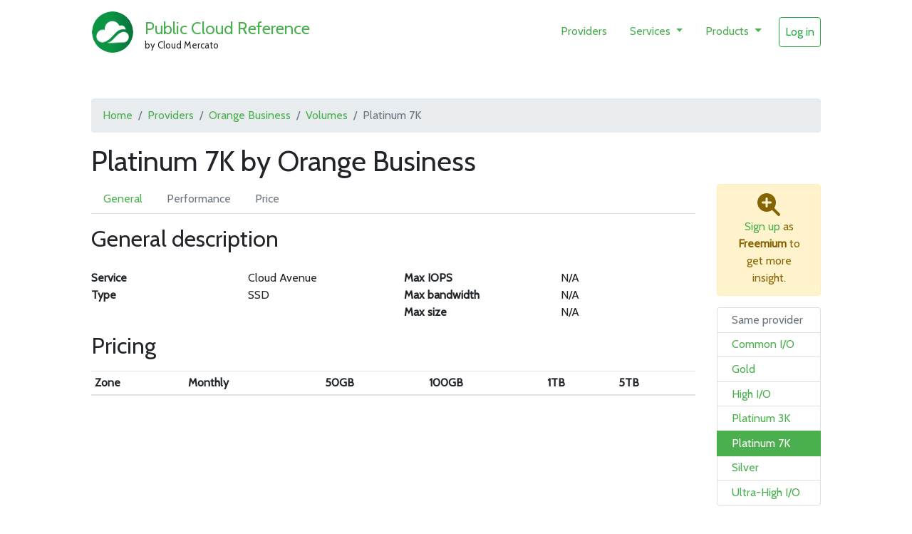

--- FILE ---
content_type: text/html; charset=utf-8
request_url: https://pcr.cloud-mercato.com/providers/orange/volumes/platinum7K
body_size: 3736
content:


<!doctype html>
<html lang="en" class="h-100">
  <head>
    <meta charset="utf-8">
    <meta name="viewport" content="width=device-width, initial-scale=1, shrink-to-fit=no">
    <meta name="author" content="Cloud Mercato">
    <meta name="generator" content="Cloud Transparency Platform">
    <meta name="keywords" content="">
    <meta name="robots" content="index, follow">
    <title>Platinum 7K by Orange Business - Public Cloud Reference</title>

    <meta property="og:title" content="Platinum 7K by Orange Business - Cloud Mercato">
    
    <meta property="og:description" content="Description of Platinum 7K by Cloud Mercato">
    
    <meta property="og:url" content="http://pcr.cloud-mercato.com/providers/orange/volumes/platinum7K">
    <link rel="canonical" href="https://pcr.cloud-mercato.com/providers/orange/volumes/platinum7K">
    <meta property="og:type" content="website"/>
    <meta property="og:site_name" content="Public Cloud Reference">
    

    <meta name="twitter:card" content="summary">
    <meta property="twitter:title" content="Platinum 7K by Orange Business - Cloud Mercato">
    <meta name="twitter:site" content="@cloudmercato">
    
    <meta property="twitter:description" content="Description of Platinum 7K by Cloud Mercato">
    
    <meta name="twitter:creator" content="@cloudmercato">
    

    
    <meta name="description" content="Public Cloud Reference" />
    <meta name="keywords" content="cloud, performance, price, green" />
    


    <link rel="pingback" href="/xmlrpc/" />
    <link rel="home" href="/" />


    
    <link href="/static/css/bootstrap.min.css" rel="stylesheet">
    <link href="/static/css/fontawesome.css" rel="stylesheet">
    <link href="/static/css/select2.min.css" rel="stylesheet">
    <link href="/static/css/bootstrap-datepicker3.min.css" rel="stylesheet">
    <link href="/static/css/cm.css" rel="stylesheet">
    <link href="/static/css/cm_v2.css" rel="stylesheet">
    
    
    <script src="/static/js/fontawesome.js"></script>
    

    
    
<link rel="stylesheet" type="text/css" rel="stylesheet" href="/static/css/pcr.css"/>


    
<link rel="apple-touch-icon-precomposed" href="/static/favicon-152.png">

<meta name="msapplication-TileColor" content="#FFFFFF">
<meta name="msapplication-TileImage" content="/static/favicon-144.png">

<meta name="application-name" content="Name">
<meta name="msapplication-tooltip" content="Tooltip">
<meta name="msapplication-config" content="/static/ieconfig.xml">

<link rel="icon" href="/static/favicon-32.png" sizes="32x32">
<link rel="icon" href="/static/favicon-57.png" sizes="57x57">
<link rel="icon" href="/static/favicon-76.png" sizes="76x76">
<link rel="icon" href="/static/favicon-96.png" sizes="96x96">
<link rel="icon" href="/static/favicon-120.png" sizes="120x120">
<link rel="icon" href="/static/favicon-128.png" sizes="128x128">
<link rel="icon" href="/static/favicon-144.png" sizes="144x144">
<link rel="icon" href="/static/favicon-152.png" sizes="152x152">
<link rel="icon" href="/static/favicon-180.png" sizes="180x180">
<link rel="icon" href="/static/favicon-195.png" sizes="195x195">
<link rel="icon" href="/static/favicon-228.png" sizes="228x228">
<link rel="icon" href="/static/smalltile.png" sizes="128x128">
<link rel="icon" href="/static/mediumtile.png" sizes="270x270">
<link rel="icon" href="/static/widetile.png" sizes="558x270">
<link rel="icon" href="/static/largetile.png" sizes="558x558">
<link rel="shortcut icon" sizes="196x196" href="/static/favicon-196.png">
<!--[if IE]><link rel="shortcut icon" type="image/x-icon" href="/static/favicon.ico"/><![endif]-->

  </head>

  <body class="h-100 gradient default right-sidebar ">
    <header>
      <nav class="navbar navbar-expand-md bg-light d-flex">
        <div class="container-fluid">
          <a id="brand" class="text-muted" href="/">
            <img src="/static/img/logo.png">
          </a>
          <div class="flex-grow-1">
	    
<a class="navbar-brand" href="/">Public Cloud Reference</a>
<span class="brand-by">by Cloud Mercato</span>

          </div>
	  
    <div class="" id="navbarCollapse">
      <ul class="navbar-nav">
        <li class="nav-item pl-3"><a class="nav-link" href="/providers">Providers</a></li>

        <li class="nav-item dropdown pl-3">
          <a class="nav-link dropdown-toggle" href="#" id="navbarDropdownMenuLink" role="button" data-toggle="dropdown" aria-haspopup="true" aria-expanded="false">
            Services
          </a>
          <div class="dropdown-menu" aria-labelledby="navbarDropdownMenuLink">
            <a class="dropdown-item" href="/providers/compute-service/">Compute</a>
            <a class="dropdown-item" href="/providers/object-storage/">Object Storage</a>
          </div>
        </li>

        <li class="nav-item dropdown pl-3">
          <a class="nav-link dropdown-toggle" href="#" id="navbarDropdownMenuLink" role="button" data-toggle="dropdown" aria-haspopup="true" aria-expanded="false">
            Products
          </a>
          <div class="dropdown-menu" aria-labelledby="navbarDropdownMenuLink">
            <div class="dropdown-item text-muted text-upper">Compute</div>
            <a class="dropdown-item" href="/providers/virtual-machines">Virtual Machines</a>
            <a class="dropdown-item" href="/providers/bare-metals">Bare Metals</a>
            <div class="dropdown-divider"></div>
            <div class="dropdown-item text-muted text-upper">Storage</div>
            <a class="dropdown-item" href="/providers/volumes">Volumes</a>
          </div>
        </li>

        
	<li class="nav-itemi pl-3"><a class="nav-link btn btn-outline-success" href="https://auth.cloud-mercato.com/login/?next=http://pcr.cloud-mercato.com/providers/orange/volumes/platinum7K">Log in</a></li>
        
      </ul>
    </div>

        </div>
      </nav>
    </header>

    <main role="main" class="flex-shrink-0">
      <div class="container-fluid py-5">
          
<nav aria-label="breadcrumb">
  <ol class="breadcrumb">
      <li class="breadcrumb-item" aria-current="page"><a href="/">Home</a></li>
      <li class="breadcrumb-item" aria-current="page"><a href="/providers">Providers</a></li>
      <li class="breadcrumb-item" aria-current="page"><a href="/providers/orange">Orange Business</a></li>
      <li class="breadcrumb-item" aria-current="page"><a href="/providers/volumes?provider=orange">Volumes</a></li>
      <li class="breadcrumb-item active" aria-current="page">Platinum 7K</li>
  </ol>
</nav>
<h1>Platinum 7K by Orange Business</h1>







<div class="row">
    <div class="col-md-10">
        <div class="row">

            <div class="col-md-12">
                <ul class="nav nav-tabs">
                  <li class="nav-item">
                    <a class="nav-link" href="/providers/orange/volumes/platinum7K">General</a>
                  </li>
                  <li class="nav-item disabled">
                    <a class="nav-link disabled" href="">Performance</a>
                  </li>
                  <li class="nav-item">
                    <a class="nav-link disabled" href="">Price</a>
                  </li>
                </ul>
            </div>

            <div class="col-md-12 py-3">
                <h2>General description</h2>
                
            </div>

            <div class="col-md-6">
                <div class="row">
                    
                    <div class="col-sm-6 font-weight-bold">Service</div>
                    <div class="col-sm-6">Cloud Avenue</div>
                    

                    <div class="col-sm-6 font-weight-bold">Type</div>
                    <div class="col-sm-6">SSD</div>
                </div>
            </div>
            <div class="col-md-6">
                <div class="row">
                    <div class="col-sm-6 font-weight-bold">Max IOPS</div>
                    <div class="col-sm-6">N/A</div>


                    <div class="col-sm-6 font-weight-bold">Max bandwidth</div>
                    <div class="col-sm-6">N/A</div>

                    <div class="col-sm-6 font-weight-bold">Max size</div>
                    <div class="col-sm-6">N/A</div>

                </div>
            </div>

            <div class="col-md-12 py-3">
                <h2 class="pb-2">Pricing</h2>
                
                    


<div class="table-container">
    
        <table class="table table-striped table-sm no-wrap">
            
            
                <thead >
                    <tr>
                    
                        <th >
                            
                                Zone
                            
                        </th>
                    
                        <th >
                            
                                Monthly 
                            
                        </th>
                    
                        <th >
                            
                                50GB
                            
                        </th>
                    
                        <th >
                            
                                100GB
                            
                        </th>
                    
                        <th >
                            
                                1TB
                            
                        </th>
                    
                        <th >
                            
                                5TB
                            
                        </th>
                    
                    </tr>
                </thead>
            
            
            
                <tbody >
                
                    
                
                </tbody>
            
            
            
            
        </table>
    

    
    

</div>


                
            </div>

	</div>
    </div>

    <div class="col-md-2" data-nosnippet>
        
        <div class="alert alert-warning">
            <p class="text-center m-0">
              <i class="fa fa-search-plus fa-2x"></i>
              <br>
              <a href="https://auth.cloud-mercato.com/signup/">Sign up</a> as <b>Freemium</b> to get more insight.
            </p>
        </div>
        
        
	<ul class="list-group flavor-list">
	    <li class="list-group-item list-group-item-action disabled">Same provider</li>
            
	    <li class="list-group-item list-group-item-action">
		<a href="/providers/orange/volumes/59655e6d-6364-47a6-957f-a6caa68ee373">Common I/O</a>
	    </li>
	    
	    <li class="list-group-item list-group-item-action">
		<a href="/providers/orange/volumes/gold">Gold</a>
	    </li>
	    
	    <li class="list-group-item list-group-item-action">
		<a href="/providers/orange/volumes/e1b2c9e9-14f7-4893-ba0e-ffc4aac84cd9">High I/O</a>
	    </li>
	    
	    <li class="list-group-item list-group-item-action">
		<a href="/providers/orange/volumes/platinum3K">Platinum 3K</a>
	    </li>
	    
	    <li class="list-group-item list-group-item-action active">
		<a href="/providers/orange/volumes/platinum7K">Platinum 7K</a>
	    </li>
	    
	    <li class="list-group-item list-group-item-action">
		<a href="/providers/orange/volumes/silver">Silver</a>
	    </li>
	    
	    <li class="list-group-item list-group-item-action">
		<a href="/providers/orange/volumes/c808bec1-6cc6-441d-bba8-3c4d37f3d81e">Ultra-High I/O</a>
	    </li>
	    
	</ul>
        
    </div>
</div>

      </div>
    </main>
  </body>
  <footer class="footer mt-auto py-3">
    <div class="container-fluid">
        <hr>
      <div class="row">
        <div class="col-sm-4"> 
          <div class="text-md-left text-center">
            <p>© 2026 Cloud Mercato</p>
            <ul>
                <li class="text-upper">Cloud Transparency Platform</li>
		 
		<li>
		  <a href="https://www.cloud-mercato.com">Home</a>
		  <!--
		  
		  -->
		</li>
		 
		<li>
		  <a href="https://pcr.cloud-mercato.com">Public Cloud Reference</a>
		  <!--
		  
		  -->
		</li>
		 
		<li>
		  <a href="https://projector.cloud-mercato.com">Projector</a>
		  <!--
		  
		  -->
		</li>
		 
		<li>
		  <a href="https://p2p.cloud-mercato.com">Price/Performance Portal</a>
		  <!--
		  
		  <span class="badge badge-secondary">Premium</span>
		  
		  -->
		</li>
		 
		<li>
		  <a href="https://dochub.cloud-mercato.com">DocHub</a>
		  <!--
		  
		  -->
		</li>
		 
		<li>
		  <a href="https://blog.cloud-mercato.com">Blog</a>
		  <!--
		  
		  -->
		</li>
		 
		<li>
		  <a href="https://graphql.cloud-mercato.com">GraphQL API</a>
		  <!--
		  
		  <span class="badge badge-secondary">Premium</span>
		  
		  -->
		</li>
		 
		<li>
		  <a href="https://survey.cloud-mercato.com">Survey</a>
		  <!--
		  
		  -->
		</li>
		 
		<li>
		  <a href="https://news.cloud-mercato.com">NewsBoard</a>
		  <!--
		  
		  -->
		</li>
		 
		<li>
		  <a href="https://observer.cloud-mercato.com">Observer (beta)</a>
		  <!--
		  
		  -->
		</li>
		
            </ul>
          </div>
        </div>
        <div class="col-sm-4"> 
        </div>
        <div class="col-sm-4"> 
            <div class="text-md-right text-center">
            <p class="scroll-to" data-scroll-to-target="body"><a href="#">Back to top</a></p>
              <ul>
              <li class="text-upper"><b>Contact</b></li>
              <li><a href="mailto:contact@cloud-mercato.com">contact@cloud-mercato.com</a></li>
              <li class="text-upper pt-2"><b>Follow us</b></li>
              <li><a href="https://twitter.com/cloudmercato"><i class="mdi mdi-twitter"></i> Our Tweetbot</a></li>
              <li><a href="https://www.linkedin.com/company/38149327/"><i class="mdi mdi-linkedin"></i> Linkedin</a></li>
              </ul>
            </div>
        </div>
      </div>
    </div>
  </footer>

  
  <script src="/static/js/jquery.min.js"></script>
  <script src="/static/js/select2.min.js"></script>
  <script src="/static/js/select2_theme.js"></script>
  <script src="/static/js/popper.min.js"></script>
  <script src="/static/js/bootstrap.min.js"></script>
  
  <script src="/static/hc/highstock.js"></script>
  <script src="/static/hc/highcharts-more.js"></script>
  <script src="/static/hc/timeline.js"></script>
  <script src="/static/hc/annotations.js"></script>
  <script src="/static/hc/heatmap.js"></script>
  <script src="/static/hc/networkgraph.js"></script>

  <script src="/static/js/cb_highcharts.js"></script>
  <script src="/static/js/cm.js"></script>
  
  <script src="https://unpkg.com/konva@7.2.5/konva.min.js"></script>
  <script src="/static/js/cm_canvas.js"></script>
  
  <script src="/static/js/bootstrap-datepicker.min.js"></script>
  <script src="//d3js.org/d3.v3.min.js"></script>
  <script src="//cdnjs.cloudflare.com/ajax/libs/topojson/1.6.9/topojson.min.js"></script>
  <script src="//datamaps.github.io/scripts/0.5.8/datamaps.all.js"></script>
  <script src="/static/js/maps.js"></script>
  

  
<script src="/static/js/pcr.js"></script>

  
</html>


--- FILE ---
content_type: text/css
request_url: https://pcr.cloud-mercato.com/static/css/cm.css
body_size: 11618
content:
/* latin-ext */
@font-face {
  font-family: 'Cabin';
  font-style: normal;
  font-weight: 400;
  font-stretch: 100%;
  src: url(/static/fonts/cabin-latin-ext.woff) format('woff');
  unicode-range: U+0100-02AF, U+0304, U+0308, U+0329, U+1E00-1E9F, U+1EF2-1EFF, U+2020, U+20A0-20AB, U+20AD-20CF, U+2113, U+2C60-2C7F, U+A720-A7FF;
}
/* latin */
@font-face {
  font-family: 'Cabin';
  font-style: normal;
  font-weight: 400;
  font-stretch: 100%;
  src: url(/static/fonts/cabin-latin.woff) format('woff');
  unicode-r U+02DA, U+02DC, U+0304, U+0308, U+0329, U+2000-206F, U+2074, U+20AC, U+2122, U+2191, U+2193, U+2212, U+2215, U+FEFF, U+FFFD;
}
:root {
  --main-gray:#8C8C8C;
  --main-white: #FFFFFF !important;
  --main-black: #000000 !important;
  --border-color:rgba(217, 217, 217, 1);
  --primary-color: #53A551 !important;
  --primary-selected-hover-color: rgba(83, 165, 81, 0.5) !important;
}

body {
    font-family: 'Cabin', sans-serif;
}
main > .container {
  padding: 30px 15px 0;
}
@media (min-width: 1000px) {
  .container-fluid {
      padding-left: 10%;
      padding-right: 10%;
  }
}

#brand img {
    max-height: 60px;
    margin: 15px;
    border-width: 1px;
    border-style: solid;
    border-color: #FFF;
    border-radius: 50px;
}
a.navbar-brand {
    font-size: x-large;
    padding-bottom: 0px;
    line-height: normal;
}
span.brand-by {
    display: block;
    font-size: small;
    line-height: normal;
}
nav.navbar .dropdown-item.active,
nav.navbar .dropdown-item:active {
    text-decoration: none;
}

footer ul {
    list-style: none;
    padding: 0px;
}
footer a {
  color: #444 !important;
}

.text-upper {
  text-transform: uppercase;
}
ul.no-style {
  list-style: none;
  padding-left: 5px;
}
.badge-success,
a.btn-outline-success:hover {
  color: #FFF !important;
}

.map,
.canvas, 
.graph {
    display: none;
}
.graph-container {
    width: 100%;
}
.map-container {
    padding-bottom: 0 !important;
    margin: 0 auto;
    position: relative;
    text-align: center;
}
li.medal:before { margin-left: -20px; margin-right: 5px; font-size: x-large;}
li.gold:before { content: '\01F947'; }
li.silver:before { content: '\01F948'; }
li.bronze:before { content: '\01F949'; }

.green-back-light {
  background: #71C75F;
}
.green-back-light2 {
  background: #afdfb2;
}

.green-back img.logo {
  background-color: #FFF;
  border-radius: 5px;
  padding: 5px;
}
.green-back-gradient {
  background: rgb(2,0,36);
  background: linear-gradient(90deg, rgba(2,0,36,1) 0%, rgba(0,84,63,1) 0%, rgba(75,175,80,1) 100%);
}
pre.code {
  color: #9ff2a3;
  background: #000;
  padding-top: 1em;
  padding-bottom: 1em;
  padding-left: 1em;
  margin-top: 1em;
  margin-bottom: 1em;
}
.page-item.active .page-link {
  background-color: #4baf50;
  border-color: #4baf50;
}
.page-link {
  color: #4baf50;
}
.page-item.active .page-link:hover {
  color: #FFF !important;
}
.provider-list {
    column-count: 3;
    list-style: none;
    font-size: x-large;
    padding: 0px;
}
.provider-list img {
    width: 150px;
}
.list-group-item.active {
    background-color: #4baf50;
    border-color: #4baf50;
}
.list-group-item.active a {
    color: #FFF;
}
.list-group-item.active a:hover {
    color: #FFF;
}

header nav.navbar {
  padding: 0 !important;
}
#brand img {
  margin-left: 0;
}
a,
a.btn.btn-link {
    color: #4baf50;
}

footer {
  color: #6c757d !important;
}
body.green {
  color: #FFF;
  margin: 0 auto;
  background-color: #4baf50;
}
body.green a {
  color: #FFF !important;
}
body.green a:hover {
  color: #EEE !important;
}
body.green footer {
  color: #FFF !important;
}
body.green footer a {
  color: #EEE !important;
}
body.green .navbar-nav .dropdown-menu .dropdown-item{
  color: #4baf50 !important;
}
body.green-gradient .navbar,
body.green.green-gradient {
  background: rgb(2,0,36) !important;
  background: linear-gradient(90deg, rgba(2,0,36,1) 0%, rgba(0,84,63,1) 0%, rgba(75,175,80,1) 100%) !important;
}

a:hover:not(.btn) {
    color: #4aaf30;
}
ul.checked {
  list-style: none;
  list-style-image: none;
}
ul.checked li:before {
  content: '\2713';
  color: #393;
  margin-left: -20px;
  margin-right: 10px;
}
ul.checked li {
  font-size: 18px;
  border-top: #e5e5e5;
  border-top-width: 1px;
  border-top-style: solid;
  padding-top: 5px;
  padding-bottom: 5px;
  color: #777;
}
#messages {
  position: fixed;
  z-index: 100;
  width: 33%;
  right: 5%;
  top: 15%;
}
.hidden {
  display: none;
}
.btn-xl {
  padding: .5rem 1rem;
  font-size: 1.5rem;
  line-height: 1.5;
  border-radius: .3rem;
}
.text-sized-h4 {
  font-size: 1.5rem;
}
.control-label {
  font-weight: bold;
}
.form-control:focus {
   background-color: #fff;
   border-color: #4caf51;
   outline: 0;
   box-shadow: 0 0 0 0.2rem rgb(10 173 85 / 25%);
}
select {
}
.no-wrap {
  white-space: nowrap;
}
noscript img {
  width: 100%;
}
.row-filter-select-header {
  border-radius: 5px;
  display: flex;
  align-items: center;
  flex: 1;
  padding-left: 20px;
  padding-right: 20px;

}
.row-filter-select {
  border-radius: 5px;
  display: flex;
  align-items: center;
  flex: 1;
  padding-left: 20px;
  padding-right: 20px;
  padding-top: 10px;
  padding-bottom: 25px;
}
.custom-multiple-select-filter {
  border:1px solid var(--border-color);
  border-radius: 5px;
  position:relative;
  padding-top: 5px;
  width: 100%;
}
.custom-multiple-select-filter.disabled {
  background-color: #EEE;
}
.custom-multiple-select-label {
  position: absolute;
  top: -20px;
  left: 10px;
  height: 30px;
  padding-left: 10px;
  padding-right: 10px;
  color: rgb(140, 140, 140);
  font-size: 12px;
}
.custom-multiple-select-input  .select2-container--default .select2-selection--multiple .select2-selection__choice {
  background-color: var(--primary-color);
  color: #FFF !important;
}
.custom-multiple-select-input .select2-container--default .select2-selection--multiple .select2-selection__choice__remove {
  color: var(--main-white);
  padding-right: 5px;
  padding-top: 5px;
  padding-bottom: 5px;
}


.custom-multiple-select-input {
  display: flex;
  align-items: center;
  padding-right: 10px;
  min-height: 43px;
}

.custom-multiple-select-input span {
  color: var(--main-white);
  font-size: 12px;
  font-weight: 500;
}

.select2-container--default .select2-search--inline .select2-search__field {
  font-size: 18px;
}
.select2-container--default .select2-results__option--highlighted[aria-selected] {
  background-color: var(--primary-selected-hover-color);
  color: var(--main-black);
}
.select2-container--default .select2-results>.select2-results__options{
  height: 150px;
}
.select2-container--default .select2-results>.select2-results__options::-webkit-scrollbar {
  width: 3px;
  background-color:var(--scroll-background);
}

.select2-container--default .select2-results>.select2-results__options::-webkit-scrollbar-thumb {
  background-color: var(--primary-color);
  background-clip: padding-box;
  border: 2px solid var(--primary-color);
  border-radius: 5px;
  height: 18px;
}

.select2-container--default .select2-results__option[aria-selected=true][id*='id_provider'] {
  background-color: var(--primary-selected-color);
}

.select2-container--default .select2-results__option[aria-selected=true][id*='id_region'] {
  background-color: var(--primary-selected-color);
}

.select2-container--default .select2-results__option[aria-selected=true][id*='id_machine_type'] {
  background-color: var(--primary-selected-color);
}

.select2-container--default .select2-results__option[aria-selected=true][id*='id_serie_category'] {
  background-color: var(--primary-selected-color);
}

.select2-container--default .select2-search--dropdown .select2-search__field {
  background-color: var(--primary-color);
  width: 200px;
}

.select2-container--default .select2-search--dropdown{
  display: none;
}
.select2-container--default.select2-container--focus .select2-selection--multiple {
  border: 0px solid transparent;
}
span.select2-selection.select2-selection,
span.select2-selection.select2-selection--multiple {
  border-color: transparent;
  border: 0px;
}
span.select2-selection.select2-selection--single .select2-selection__arrow {
  display: none;
}

.pretty-input-container {
  position: relative;
  min-width: 80px;

  border: 1px solid var(--border-color);
  border-radius: 5px;
  padding-top: 5px;
  width: 100%;
}
.pretty-input-label {
  position: absolute;
  top: -16px;
  left: 10px;
  height: 30px;
  padding-left: 10px;
  padding-right: 10px;
  color: rgb(140, 140, 140);
  font-size: 12px;
}
.pretty-input {
  display: flex;
  align-items: center;
  padding-right: 10px;
  min-height: 43px;
}
.pretty-input input {
  color: var(--main-gray);
  font-size: var(--label-font-size);
}
.pretty-input input[type="text"],
.pretty-input input[type="number"],
.pretty-input input[type="datepicker"] {
  border: 0px;
}
[data-toggle="collapse"][aria-expanded=false] .text-expanded {
  display: none;
}
[data-toggle="collapse"][aria-expanded=true] .text-collapsed {
  display: none;
}
.text-1,
.text-2,
.text-3,
.text-4 {
  margin-bottom: .5rem;
  font-weight: 500;
  line-height: 1.2;
}
.text-1 {
  font-size: 2.5rem;
}
.text-2 {
  font-size: 2rem;
}
.text-3 {
  font-size: 1.75rem;
}
.text-4 {
  font-size: 1.5rem;
}
.in-background {
  z-index: -10;
}
.in-foreground {
  z-index: 10;
}
.float-cloud {
  position: absolute;
  display: block;
  color: #87d59b;
  opacity: 0.5;
  -webkit-animation: linear infinite alternate;
  -webkit-animation-name: cloud_run_lr;
  z-index: -10;
}
.float-cloud-rl {
  -webkit-animation-name: cloud_run_rl;
}
.float-cloud-wave {
  -webkit-animation-name: cloud_run_wave;
  transform: translateY(0);
}
.float-cloud-5s {
  -webkit-animation-duration: 5s;
}
.float-cloud-10s {
  -webkit-animation-duration: 10s;
}
.float-cloud-15s {
  -webkit-animation-duration: 15s;
}
.float-cloud-30s {
  -webkit-animation-duration: 30s;
}
.float-cloud-45s {
  -webkit-animation-duration: 45s;
}
.float-cloud-60s {
  -webkit-animation-duration: 60s;
}
@-webkit-keyframes cloud_run_lr {
    0% {
      left: 5%;
      transform: translateX(0);
    }
    100% {
      left: 95%;
      transform: translateX(-100%);
    }
}
@-webkit-keyframes cloud_run_rl {
    0% {
      left: 95%;
      transform: translateX(-100%);
    }
    100% {
      left: 5%;
      transform: translateX(0);
    }
}

label[disabled],
input:disabled {
  cursor: not-allowed !important;
  pointer-events: all !important;
}
.tooltip {
  background-color: #4CAF51 !important;
  border-radius: 5px;
}
.tooltip-inner {
  background-color: #4CAF51 !important;
}
.badge-gold,
.btn-gold {
  background-color: #EEA700;
  color: #FFF;
}
.btn-gold:hover {
  color: #DDD;
}
.btn-outline-gold {
  color: #EEA700;
  border-color: #EEA700;
}
.btn-outline-gold:hover {
  color: #FFF;
  background: #EEA700;
}
.dropdown-sm .dropdown-menu a {
  line-height: 1.1;
}
.dropdown-sm .dropdown-header {
  background: #53A551;
  color: #FFF;
}
iframe {
  border-width: 0;
}
.table-xs td, .table-xs th {
  padding: .15rem;
}
.btn-link {
  color: rgb(97, 187, 101);
  text-decoration-color: currentcolor;
}
.btn-link:hover {
  color: rgb(117, 210, 92);
}
.table-cm thead th {
  background-color: #4CAF51;
  color: #FFF;
}
input.transparent {
  background: none;
  border: none;
  padding: 0;
  margin: 0;
  background: none;
}
input.transparent:focus {
  outline: none;
}
.pull-right {
  float: right !important;
}
table.dataframe td.selected,
table.dataframe tr.selected td {
  background-color: rgba(32, 32, 32, 0.1) !important;
}
.w-10 {
  width: 9.999%;
}
.w-20 {
  width: 19.999%;
}
.mh-50px {
  max-height: 50px;
}
.mh-100px {
  max-height: 100px;
}


--- FILE ---
content_type: text/css
request_url: https://pcr.cloud-mercato.com/static/css/pcr.css
body_size: 6048
content:
select {
  display: none;
}
a:hover {
    color: #4aaf30 !important;
}
a {
    color: #4baf50;
}
main > .container {
  padding: 30px 15px 0;
}
.nav-pills .nav-link.active, .nav-pills .show>.nav-link {
    background-color: #4baf50;
}
.nav-pills .nav-link.active,
.nav-pills .show>.nav-link {
    color: #FFF;
}
.nav-pills .nav-link.active:hover {
    color: #EEE !important;
}
.text-upper {
    text-transform: uppercase;
}

code {
  font-size: 80%;
}
@keyframes cloud_right_out {
  from {left: -125%;}
  to {left: 125%;}
}

.cloud {
    position: relative;
    animation: cloud_right 30s;
}
.cloud-slow {
    animation: cloud_right 40s;
}
.cloud-fast {
    animation: cloud_right_out 5s;
}
.cloud,
.cloud-slow,
.cloud-fast {
    animation-iteration-count: infinite;
    animation-timing-function: linear;
}
.cloud-sm img {
  width: 100px;
}
.cloud-md img {
  width: 150px;
}
.cloud-l img {
  width: 200px;
}
.progress-legend.p-2 {
  padding: 0px !important;
}
/*
*[id]:before { 
  content: " ";
  display: block;
  height: 150px;
  padding-top: 150px;
  margin-top: -150px;
  visibility: hidden; 
}
*/

.providers h1,
.object-storages h1,
.flavors h1,
.volumes h1 {
  font-size: 4em;
  font-weight: bold;
}
.providers #provider-list a {
  border: 0;
}
.providers ul.provider-list a {
    color: #4baf50;
}
ul.flavor-list .list-group-item {
  padding: 0.3rem 1.25rem;
}
ul.flavor-list .list-group-item.active a {
  color: #FFF !important;
}
ul.list-group.list-group-sm li {
    padding: 0.30rem 1rem;
}
input[type="range"].form-control {
  padding: 0px;
  border-width: 0;
}
input[type="range"].form-control:focus {
  box-shadow: none;
}
input[type=range] {
  height: 37px;
  -webkit-appearance: none;
  margin: 10px 0;
  width: 100%;
}
input[type=range]:focus {
  outline: none;
}
input[type=range]::-webkit-slider-runnable-track {
  width: 100%;
  height: 10px;
  cursor: pointer;
  animate: 0.2s;
  box-shadow: 0px 0px 0px #000000;
  background: #4baf50;
  border-radius: 5px;
  border: 0px solid #000000;
}
input[type=range]::-webkit-slider-thumb {
  box-shadow: 0px 0px 0px #0A9600;
  border: 1px solid #006E1A;
  height: 30px;
  width: 15px;
  border-radius: 5px;
  background: #FFFFFF;
  cursor: pointer;
  -webkit-appearance: none;
  margin-top: -10.5px;
}
input[type=range]:focus::-webkit-slider-runnable-track {
  background: #4baf50;
}
input[type=range]::-moz-range-track {
  width: 100%;
  height: 10px;
  cursor: pointer;
  animate: 0.2s;
  box-shadow: 0px 0px 0px #000000;
  background: #4baf50;
  border-radius: 5px;
  border: 0px solid #000000;
}
input[type=range]::-moz-range-thumb {
  box-shadow: 0px 0px 0px #0A9600;
  border: 1px solid #006E1A;
  height: 30px;
  width: 15px;
  border-radius: 5px;
  background: #FFFFFF;
  cursor: pointer;
}
input[type=range]::-ms-track {
  width: 100%;
  height: 10px;
  cursor: pointer;
  animate: 0.2s;
  background: transparent;
  border-color: transparent;
  color: transparent;
}
input[type=range]::-ms-fill-lower {
  background: #4baf50;
  border: 0px solid #000000;
  border-radius: 10px;
  box-shadow: 0px 0px 0px #000000;
}
input[type=range]::-ms-fill-upper {
  background: #4baf50;
  border: 0px solid #000000;
  border-radius: 10px;
  box-shadow: 0px 0px 0px #000000;
}
input[type=range]::-ms-thumb {
  margin-top: 1px;
  box-shadow: 0px 0px 0px #0A9600;
  border: 1px solid #006E1A;
  height: 30px;
  width: 15px;
  border-radius: 5px;
  background: #FFFFFF;
  cursor: pointer;
}
input[type=range]:focus::-ms-fill-lower {
  background: #4baf50;
}
input[type=range]:focus::-ms-fill-upper {
  background: #4baf50;
}
.video-container {
  position: relative;
  width: 100%;
  height: 0;
  padding-bottom: 56.25%;
}
.video-container iframe {
  position: absolute;
  top: 0px;
  left: 0px;
  width: 100%;
  height: 100%;
}
noscript img {
  width: 100%;
}
.deprecated-list {
    column-count: 4;
    list-style: none;
    padding: 0px;
}
div.home .section-1 h1 {
  font-size: 4.5rem;
}
div.home .section-1 h2 {
  font-size: 3rem;
}
input[type=number].transparent::-webkit-inner-spin-button,
input[type=number].transparent::-webkit-outer-spin-button {
  -webkit-appearance: none;
  margin: 0;
}
input[type=number].transparent {
  -moz-appearance: textfield;
}

.input-suffix-container {
  display: inline-block;
  position: relative;
}
.input-suffix-container::after {
  position: absolute;
  top: 2px;
  right: .5em;
  transition: all .05s ease-in-out;
}
.input-suffix-container:hover::after,
.input-suffix-container:focus-within::after {
  right: 1.5em;
}
@supports (-moz-appearance:none) {
  .input-suffix-container::after {
    right: 1.5em;
  }
}
.input-suffix-container.gb {
  font-size: 1.25rem;
}
.input-suffix-container.gb::after {
  content: 'GB';
}
.w-10 {
  width: 9.999%
}
.magic-q-container {
  position: relative;
  min-height: 64px;
  min-width: 80px;
  border: 1px solid var(--border-color);
  border-radius: 5px;
  margin-bottom: 2em;
  padding-top: 5px;
  width: 100%;
}
.magic-q-container ul.select2-selection__rendered {
  width: 100% !important;
}
.magic-q-container li.select2-search--inline {
  width: 100% !important;
}
.magic-q-container input.select2-search__field {
  width: 100% !important;
  text-align: center;
  font-size: 1.3em !important;
  margin-top: 10px;
}
.magic-q-container input.select2-search__field::placeholder {
  font-size: 1.3em;
}
.select2-container--provider-magic-q .select2-results__option {
  padding: 0px;
}
.select2-container--provider-magic-q .select2-results__option {
  padding: 0px 1px;
}
.select2-container--provider-magic-q .select2-results__option h5 {
  padding: 3px 1.25rem;
  margin: 0px;
}
.select2-container--provider-magic-q .select2-results__option.select2-results__option--highlighted {
  background: #EEE;
}
.magic-q-container .select2-selection__choice {
  background: #EEE;
  font-size: 1.3em;
  margin: 10px 10px;
  padding: 1px 10px;
  display: inline;
}
.magic-q-container .select2-selection__choice__remove {
  padding-right: .25rem;
}
.magic-q-container .select2-search__field:focus-visible {
  outline: none;
}


--- FILE ---
content_type: application/javascript; charset=utf-8
request_url: https://pcr.cloud-mercato.com/static/js/cm_canvas.js
body_size: 4776
content:
var canvass = {};
var canvas_sets = {};
var size_ratio = 1;

function getRelativePointerPosition(node) {
    var transform = node.getAbsoluteTransform().copy();
    transform.invert();
    var pos = node.getStage().getPointerPosition();
    return transform.point(pos);
}
function createRect(rect_data) {
    var shape = new Konva.Rect({
        x: rect_data.x / size_ratio,
        y: rect_data.y / size_ratio,
        width: rect_data.w / size_ratio,
        height: rect_data.h / size_ratio,
        stroke: rect_data.color,
        strokeWidth: rect_data.stroke_width || 2,
    });
    return shape
}
function createLabel(label_data) {
    var label = new Konva.Label({
        x: label_data.x / size_ratio,
        y: label_data.y / size_ratio,
    });
    label.add(
        new Konva.Tag({
            fill: 'green'
        })
    );
    label.add(
        new Konva.Text({
            text: label_data.text,
            fontSize: 25,
            fill: "white"
        })
    );
    return label
}

$(function () {
  $('.canvas').each(function(i) {
    canvas_json = JSON.parse(this.textContent);

    var containerId = this.id + "-container";
    var container = document.getElementById(containerId);
    var base_width = canvas_json.width;
    var base_height = canvas_json.height;
    var hw_ratio = base_height / base_width;
    if (base_width > container.offsetWidth) {
        var width = container.offsetWidth;
        var height = width * hw_ratio;
    } else {
        var width = base_width;
        var height = base_height;
    }
    size_ratio = base_width / width;

    var stage = new Konva.Stage({
        container: containerId,
        width: width,
        height: height
    });

    var layer = new Konva.Layer();
    stage.add(layer);
    Konva.Image.fromURL(canvas_json.background_image_url, function (imageNode) {
      imageNode.setAttrs({
      });
      imageNode.size({"width": width, "height": height})
      layer.add(imageNode);
      layer.batchDraw();
    });
    var cursorId = this.id + "-cursor";
    layer.on('click', function (e) {
          var pos = getRelativePointerPosition(layer);
          var x = Math.round(base_width * (pos.x / layer.width()));
          var y = Math.round(base_height * (pos.y / layer.height()));
          $('#id_x').val(x);
          $('#id_y').val(y);
    });

    var rect_layer = new Konva.Layer();
    stage.add(rect_layer);
    var rects_data = canvas_json.rects;
    var rects_length = rects_data.length;
    for (var i=0, length = rects_length; i < length; i++) {
      var sub_rect_layer = new Konva.Group();
      var rect_data = rects_data[i];
      sub_rect_layer.add(createRect(rect_data));
      if (rect_data.name) {
          var titleText = new Konva.Text({
              x: rect_data.x / size_ratio,
              y: rect_data.y / size_ratio,
              text: rect_data.name,
              fill: rect_data.color,
              fontSize: 20,
              width: rect_data.w,
          });
          sub_rect_layer.add(titleText);
      };
      sub_rect_layer.on('toggle', function (evt) {
          if (evt.target.getAbsoluteOpacity()) {
              evt.target.hide();
              evt.target.setOpacity(0);
          } else {
              evt.target.show();
              evt.target.setOpacity(1);
          }
          evt.target.parent.draw();
      });
      if (! canvas_sets[rect_data.set_id]) canvas_sets[rect_data.set_id] = [];
      canvas_sets[rect_data.set_id].push(sub_rect_layer);
      rect_layer.add(sub_rect_layer);
    };
    rect_layer.batchDraw();

    var label_layer = new Konva.Layer();
    stage.add(label_layer);
    var labels_data = canvas_json.labels;
    var labels_length = labels_data.length;
    for (var i=0, length = labels_length; i < length; i++) {
      var sub_label_layer = new Konva.Group();
      var label_data = labels_data[i];
      sub_label_layer.add(createLabel(label_data));
      sub_label_layer.on('toggle', function (evt) {
          if (evt.target.getAbsoluteOpacity()) {
              evt.target.hide();
              evt.target.setOpacity(0);
          } else {
              evt.target.show();
              evt.target.setOpacity(1);
          }
          evt.target.parent.draw();
      });
      if (! canvas_sets[label_data.set_id]) canvas_sets[label_data.set_id] = [];
      canvas_sets[label_data.set_id].push(sub_label_layer);
      label_layer.add(sub_label_layer);
    };
    label_layer.batchDraw();

    canvass[this.id] = layer;

  })
});
$(document).on('click', '.canvas-cursor li', function (e) {
    var set = canvas_sets[e.target.dataset.id];
    for (var i=0, length = set.length; i < length; i++) {
        set[i].dispatchEvent(new CustomEvent('toggle'));
    }
    $(this).toggleClass("text-muted");
});


--- FILE ---
content_type: application/javascript; charset=utf-8
request_url: https://pcr.cloud-mercato.com/static/hc/heatmap.js
body_size: 19632
content:
/*
 Highmaps JS v10.1.0 (2022-04-29)

 (c) 2009-2021 Torstein Honsi

 License: www.highcharts.com/license
*/
(function(b){"object"===typeof module&&module.exports?(b["default"]=b,module.exports=b):"function"===typeof define&&define.amd?define("highcharts/modules/heatmap",["highcharts"],function(x){b(x);b.Highcharts=x;return b}):b("undefined"!==typeof Highcharts?Highcharts:void 0)})(function(b){function x(b,h,z,n){b.hasOwnProperty(h)||(b[h]=n.apply(null,z),"function"===typeof CustomEvent&&window.dispatchEvent(new CustomEvent("HighchartsModuleLoaded",{detail:{path:h,module:b[h]}})))}b=b?b._modules:{};x(b,
"Core/Axis/Color/ColorAxisComposition.js",[b["Core/Color/Color.js"],b["Core/Utilities.js"]],function(b,h){var r=b.parse,n=h.addEvent,y=h.extend,t=h.merge,A=h.pick,B=h.splat,m;(function(f){function b(){var a=this,d=this.options;this.colorAxis=[];d.colorAxis&&(d.colorAxis=B(d.colorAxis),d.colorAxis.forEach(function(d,c){d.index=c;new k(a,d)}))}function h(a){var d=this,c=function(c){c=a.allItems.indexOf(c);-1!==c&&(d.destroyItem(a.allItems[c]),a.allItems.splice(c,1))},e=[],p,k;(this.chart.colorAxis||
[]).forEach(function(a){(p=a.options)&&p.showInLegend&&(p.dataClasses&&p.visible?e=e.concat(a.getDataClassLegendSymbols()):p.visible&&e.push(a),a.series.forEach(function(a){if(!a.options.showInLegend||p.dataClasses)"point"===a.options.legendType?a.points.forEach(function(a){c(a)}):c(a)}))});for(k=e.length;k--;)a.allItems.unshift(e[k])}function m(a){a.visible&&a.item.legendColor&&a.item.legendSymbol.attr({fill:a.item.legendColor})}function u(){var a=this.chart.colorAxis;a&&a.forEach(function(a,d,c){a.update({},
c)})}function w(){(this.chart.colorAxis&&this.chart.colorAxis.length||this.colorAttribs)&&this.translateColors()}function q(){var a=this.axisTypes;a?-1===a.indexOf("colorAxis")&&a.push("colorAxis"):this.axisTypes=["colorAxis"]}function E(a){var d=this,c=a?"show":"hide";d.visible=d.options.visible=!!a;["graphic","dataLabel"].forEach(function(a){if(d[a])d[a][c]()});this.series.buildKDTree()}function g(){var a=this,d=this.options.nullColor,c=this.colorAxis,e=this.colorKey;(this.data.length?this.data:
this.points).forEach(function(k){var l=k.getNestedProperty(e);(l=k.options.color||(k.isNull||null===k.value?d:c&&"undefined"!==typeof l?c.toColor(l,k):k.color||a.color))&&k.color!==l&&(k.color=l,"point"===a.options.legendType&&k.legendItem&&a.chart.legend.colorizeItem(k,k.visible))})}function e(a){var d=a.prototype.createAxis;a.prototype.createAxis=function(a,c){if("colorAxis"!==a)return d.apply(this,arguments);var e=new k(this,t(c.axis,{index:this[a].length,isX:!1}));this.isDirtyLegend=!0;this.axes.forEach(function(a){a.series=
[]});this.series.forEach(function(a){a.bindAxes();a.isDirtyData=!0});A(c.redraw,!0)&&this.redraw(c.animation);return e}}function c(){this.elem.attr("fill",r(this.start).tweenTo(r(this.end),this.pos),void 0,!0)}function a(){this.elem.attr("stroke",r(this.start).tweenTo(r(this.end),this.pos),void 0,!0)}var d=[],k;f.compose=function(p,l,C,f,v){k||(k=p);-1===d.indexOf(l)&&(d.push(l),p=l.prototype,p.collectionsWithUpdate.push("colorAxis"),p.collectionsWithInit.colorAxis=[p.addColorAxis],n(l,"afterGetAxes",
b),e(l));-1===d.indexOf(C)&&(d.push(C),l=C.prototype,l.fillSetter=c,l.strokeSetter=a);-1===d.indexOf(f)&&(d.push(f),n(f,"afterGetAllItems",h),n(f,"afterColorizeItem",m),n(f,"afterUpdate",u));-1===d.indexOf(v)&&(d.push(v),y(v.prototype,{optionalAxis:"colorAxis",translateColors:g}),y(v.prototype.pointClass.prototype,{setVisible:E}),n(v,"afterTranslate",w),n(v,"bindAxes",q))};f.pointSetVisible=E})(m||(m={}));return m});x(b,"Core/Axis/Color/ColorAxisDefaults.js",[],function(){return{lineWidth:0,minPadding:0,
maxPadding:0,gridLineWidth:1,tickPixelInterval:72,startOnTick:!0,endOnTick:!0,offset:0,marker:{animation:{duration:50},width:.01,color:"#999999"},labels:{overflow:"justify",rotation:0},minColor:"#e6ebf5",maxColor:"#003399",tickLength:5,showInLegend:!0}});x(b,"Core/Axis/Color/ColorAxis.js",[b["Core/Axis/Axis.js"],b["Core/Color/Color.js"],b["Core/Axis/Color/ColorAxisComposition.js"],b["Core/Axis/Color/ColorAxisDefaults.js"],b["Core/Globals.js"],b["Core/Legend/LegendSymbol.js"],b["Core/Series/SeriesRegistry.js"],
b["Core/Utilities.js"]],function(b,h,z,n,y,t,A,B){var m=this&&this.__extends||function(){var f=function(g,e){f=Object.setPrototypeOf||{__proto__:[]}instanceof Array&&function(c,a){c.__proto__=a}||function(c,a){for(var d in a)a.hasOwnProperty(d)&&(c[d]=a[d])};return f(g,e)};return function(g,e){function c(){this.constructor=g}f(g,e);g.prototype=null===e?Object.create(e):(c.prototype=e.prototype,new c)}}(),f=h.parse,v=y.noop,r=A.series,D=B.extend,u=B.isNumber,w=B.merge,q=B.pick;h=function(b){function g(e,
c){var a=b.call(this,e,c)||this;a.beforePadding=!1;a.chart=void 0;a.coll="colorAxis";a.dataClasses=void 0;a.legendItem=void 0;a.legendItems=void 0;a.name="";a.options=void 0;a.stops=void 0;a.visible=!0;a.init(e,c);return a}m(g,b);g.compose=function(e,c,a,d){z.compose(g,e,c,a,d)};g.prototype.init=function(e,c){var a=e.options.legend||{},d=c.layout?"vertical"!==c.layout:"vertical"!==a.layout,k=c.visible;a=w(g.defaultColorAxisOptions,c,{showEmpty:!1,title:null,visible:a.enabled&&!1!==k});this.coll="colorAxis";
this.side=c.side||d?2:1;this.reversed=c.reversed||!d;this.opposite=!d;b.prototype.init.call(this,e,a);this.userOptions.visible=k;c.dataClasses&&this.initDataClasses(c);this.initStops();this.horiz=d;this.zoomEnabled=!1};g.prototype.initDataClasses=function(e){var c=this.chart,a=this.options,d=e.dataClasses.length,k,b=0,l=c.options.chart.colorCount;this.dataClasses=k=[];this.legendItems=[];(e.dataClasses||[]).forEach(function(e,g){e=w(e);k.push(e);if(c.styledMode||!e.color)"category"===a.dataClassColor?
(c.styledMode||(g=c.options.colors,l=g.length,e.color=g[b]),e.colorIndex=b,b++,b===l&&(b=0)):e.color=f(a.minColor).tweenTo(f(a.maxColor),2>d?.5:g/(d-1))})};g.prototype.hasData=function(){return!!(this.tickPositions||[]).length};g.prototype.setTickPositions=function(){if(!this.dataClasses)return b.prototype.setTickPositions.call(this)};g.prototype.initStops=function(){this.stops=this.options.stops||[[0,this.options.minColor],[1,this.options.maxColor]];this.stops.forEach(function(e){e.color=f(e[1])})};
g.prototype.setOptions=function(e){b.prototype.setOptions.call(this,e);this.options.crosshair=this.options.marker};g.prototype.setAxisSize=function(){var e=this.legendSymbol,c=this.chart,a=c.options.legend||{},d,k;e?(this.left=a=e.attr("x"),this.top=d=e.attr("y"),this.width=k=e.attr("width"),this.height=e=e.attr("height"),this.right=c.chartWidth-a-k,this.bottom=c.chartHeight-d-e,this.len=this.horiz?k:e,this.pos=this.horiz?a:d):this.len=(this.horiz?a.symbolWidth:a.symbolHeight)||g.defaultLegendLength};
g.prototype.normalizedValue=function(e){this.logarithmic&&(e=this.logarithmic.log2lin(e));return 1-(this.max-e)/(this.max-this.min||1)};g.prototype.toColor=function(e,c){var a=this.dataClasses,d=this.stops,k;if(a)for(k=a.length;k--;){var b=a[k];var l=b.from;d=b.to;if(("undefined"===typeof l||e>=l)&&("undefined"===typeof d||e<=d)){var g=b.color;c&&(c.dataClass=k,c.colorIndex=b.colorIndex);break}}else{e=this.normalizedValue(e);for(k=d.length;k--&&!(e>d[k][0]););l=d[k]||d[k+1];d=d[k+1]||l;e=1-(d[0]-
e)/(d[0]-l[0]||1);g=l.color.tweenTo(d.color,e)}return g};g.prototype.getOffset=function(){var e=this.legendGroup,c=this.chart.axisOffset[this.side];if(e){this.axisParent=e;b.prototype.getOffset.call(this);var a=this.chart.legend;a.allItems.forEach(function(d){d instanceof g&&d.drawLegendSymbol(a,d)});a.render();this.chart.getMargins(!0);this.added||(this.added=!0,this.labelLeft=0,this.labelRight=this.width);this.chart.axisOffset[this.side]=c}};g.prototype.setLegendColor=function(){var e=this.reversed,
c=e?1:0;e=e?0:1;c=this.horiz?[c,0,e,0]:[0,e,0,c];this.legendColor={linearGradient:{x1:c[0],y1:c[1],x2:c[2],y2:c[3]},stops:this.stops}};g.prototype.drawLegendSymbol=function(e,c){var a=e.padding,d=e.options,k=this.horiz,b=q(d.symbolWidth,k?g.defaultLegendLength:12),l=q(d.symbolHeight,k?12:g.defaultLegendLength),f=q(d.labelPadding,k?16:30);d=q(d.itemDistance,10);this.setLegendColor();c.legendSymbol||(c.legendSymbol=this.chart.renderer.rect(0,e.baseline-11,b,l).attr({zIndex:1}).add(c.legendGroup));this.legendItemWidth=
b+a+(k?d:this.options.labels.x+this.maxLabelLength);this.legendItemHeight=l+a+(k?f:0)};g.prototype.setState=function(e){this.series.forEach(function(c){c.setState(e)})};g.prototype.setVisible=function(){};g.prototype.getSeriesExtremes=function(){var e=this.series,c=e.length,a;this.dataMin=Infinity;for(this.dataMax=-Infinity;c--;){var d=e[c];var k=d.colorKey=q(d.options.colorKey,d.colorKey,d.pointValKey,d.zoneAxis,"y");var b=d.pointArrayMap;var l=d[k+"Min"]&&d[k+"Max"];if(d[k+"Data"])var g=d[k+"Data"];
else if(b){g=[];b=b.indexOf(k);var f=d.yData;if(0<=b&&f)for(a=0;a<f.length;a++)g.push(q(f[a][b],f[a]))}else g=d.yData;l?(d.minColorValue=d[k+"Min"],d.maxColorValue=d[k+"Max"]):(g=r.prototype.getExtremes.call(d,g),d.minColorValue=g.dataMin,d.maxColorValue=g.dataMax);"undefined"!==typeof d.minColorValue&&(this.dataMin=Math.min(this.dataMin,d.minColorValue),this.dataMax=Math.max(this.dataMax,d.maxColorValue));l||r.prototype.applyExtremes.call(d)}};g.prototype.drawCrosshair=function(e,c){var a=c&&c.plotX,
d=c&&c.plotY,k=this.pos,g=this.len;if(c){var f=this.toPixels(c.getNestedProperty(c.series.colorKey));f<k?f=k-2:f>k+g&&(f=k+g+2);c.plotX=f;c.plotY=this.len-f;b.prototype.drawCrosshair.call(this,e,c);c.plotX=a;c.plotY=d;this.cross&&!this.cross.addedToColorAxis&&this.legendGroup&&(this.cross.addClass("highcharts-coloraxis-marker").add(this.legendGroup),this.cross.addedToColorAxis=!0,this.chart.styledMode||"object"!==typeof this.crosshair||this.cross.attr({fill:this.crosshair.color}))}};g.prototype.getPlotLinePath=
function(e){var c=this.left,a=e.translatedValue,d=this.top;return u(a)?this.horiz?[["M",a-4,d-6],["L",a+4,d-6],["L",a,d],["Z"]]:[["M",c,a],["L",c-6,a+6],["L",c-6,a-6],["Z"]]:b.prototype.getPlotLinePath.call(this,e)};g.prototype.update=function(e,c){var a=this.chart.legend;this.series.forEach(function(a){a.isDirtyData=!0});(e.dataClasses&&a.allItems||this.dataClasses)&&this.destroyItems();b.prototype.update.call(this,e,c);this.legendItem&&(this.setLegendColor(),a.colorizeItem(this,!0))};g.prototype.destroyItems=
function(){var e=this.chart;this.legendItem?e.legend.destroyItem(this):this.legendItems&&this.legendItems.forEach(function(c){e.legend.destroyItem(c)});e.isDirtyLegend=!0};g.prototype.destroy=function(){this.chart.isDirtyLegend=!0;this.destroyItems();b.prototype.destroy.apply(this,[].slice.call(arguments))};g.prototype.remove=function(e){this.destroyItems();b.prototype.remove.call(this,e)};g.prototype.getDataClassLegendSymbols=function(){var e=this,c=e.chart,a=e.legendItems,d=c.options.legend,b=d.valueDecimals,
g=d.valueSuffix||"",f;a.length||e.dataClasses.forEach(function(d,k){var l=d.from,h=d.to,C=c.numberFormatter,p=!0;f="";"undefined"===typeof l?f="< ":"undefined"===typeof h&&(f="> ");"undefined"!==typeof l&&(f+=C(l,b)+g);"undefined"!==typeof l&&"undefined"!==typeof h&&(f+=" - ");"undefined"!==typeof h&&(f+=C(h,b)+g);a.push(D({chart:c,name:f,options:{},drawLegendSymbol:t.drawRectangle,visible:!0,setState:v,isDataClass:!0,setVisible:function(){p=e.visible=!p;e.series.forEach(function(a){a.points.forEach(function(a){a.dataClass===
k&&a.setVisible(p)})});c.legend.colorizeItem(this,p)}},d))});return a};g.defaultColorAxisOptions=n;g.defaultLegendLength=200;g.keepProps=["legendGroup","legendItemHeight","legendItemWidth","legendItem","legendSymbol"];return g}(b);Array.prototype.push.apply(b.keepProps,h.keepProps);"";return h});x(b,"Series/ColorMapMixin.js",[b["Core/Globals.js"],b["Core/Series/Point.js"],b["Core/Utilities.js"]],function(b,h,z){var r=b.noop;b=b.seriesTypes;var y=z.defined;z=z.addEvent;z(h,"afterSetState",function(b){this.moveToTopOnHover&&
this.graphic&&this.graphic.attr({zIndex:b&&"hover"===b.state?1:0})});return{PointMixin:{dataLabelOnNull:!0,moveToTopOnHover:!0,isValid:function(){return null!==this.value&&Infinity!==this.value&&-Infinity!==this.value}},SeriesMixin:{pointArrayMap:["value"],axisTypes:["xAxis","yAxis","colorAxis"],trackerGroups:["group","markerGroup","dataLabelsGroup"],getSymbol:r,parallelArrays:["x","y","value"],colorKey:"value",pointAttribs:b.column.prototype.pointAttribs,colorAttribs:function(b){var h={};!y(b.color)||
b.state&&"normal"!==b.state||(h[this.colorProp||"fill"]=b.color);return h}}}});x(b,"Series/Heatmap/HeatmapPoint.js",[b["Core/Series/SeriesRegistry.js"],b["Core/Utilities.js"]],function(b,h){var r=this&&this.__extends||function(){var b=function(h,f){b=Object.setPrototypeOf||{__proto__:[]}instanceof Array&&function(b,f){b.__proto__=f}||function(b,f){for(var h in f)f.hasOwnProperty(h)&&(b[h]=f[h])};return b(h,f)};return function(h,f){function v(){this.constructor=h}b(h,f);h.prototype=null===f?Object.create(f):
(v.prototype=f.prototype,new v)}}(),n=h.clamp,y=h.defined,t=h.extend,A=h.pick;b=function(b){function h(){var f=null!==b&&b.apply(this,arguments)||this;f.options=void 0;f.series=void 0;f.value=void 0;f.x=void 0;f.y=void 0;return f}r(h,b);h.prototype.applyOptions=function(f,h){f=b.prototype.applyOptions.call(this,f,h);f.formatPrefix=f.isNull||null===f.value?"null":"point";return f};h.prototype.getCellAttributes=function(){var b=this.series,h=b.options,r=(h.colsize||1)/2,m=(h.rowsize||1)/2,u=b.xAxis,
w=b.yAxis,q=this.options.marker||b.options.marker;b=b.pointPlacementToXValue();var t=A(this.pointPadding,h.pointPadding,0),g={x1:n(Math.round(u.len-(u.translate(this.x-r,!1,!0,!1,!0,-b)||0)),-u.len,2*u.len),x2:n(Math.round(u.len-(u.translate(this.x+r,!1,!0,!1,!0,-b)||0)),-u.len,2*u.len),y1:n(Math.round(w.translate(this.y-m,!1,!0,!1,!0)||0),-w.len,2*w.len),y2:n(Math.round(w.translate(this.y+m,!1,!0,!1,!0)||0),-w.len,2*w.len)};[["width","x"],["height","y"]].forEach(function(b){var c=b[0];b=b[1];var a=
b+"1",d=b+"2",e=Math.abs(g[a]-g[d]),f=q&&q.lineWidth||0,h=Math.abs(g[a]+g[d])/2;c=q&&q[c];y(c)&&c<e&&(c=c/2+f/2,g[a]=h-c,g[d]=h+c);t&&("y"===b&&(a=d,d=b+"1"),g[a]+=t,g[d]-=t)});return g};h.prototype.haloPath=function(b){if(!b)return[];var f=this.shapeArgs;return["M",f.x-b,f.y-b,"L",f.x-b,f.y+f.height+b,f.x+f.width+b,f.y+f.height+b,f.x+f.width+b,f.y-b,"Z"]};h.prototype.isValid=function(){return Infinity!==this.value&&-Infinity!==this.value};return h}(b.seriesTypes.scatter.prototype.pointClass);t(b.prototype,
{dataLabelOnNull:!0,moveToTopOnHover:!0,ttBelow:!1});return b});x(b,"Series/Heatmap/HeatmapSeries.js",[b["Core/Color/Color.js"],b["Series/ColorMapMixin.js"],b["Series/Heatmap/HeatmapPoint.js"],b["Core/Legend/LegendSymbol.js"],b["Core/Series/SeriesRegistry.js"],b["Core/Renderer/SVG/SVGRenderer.js"],b["Core/Utilities.js"]],function(b,h,x,n,y,t,A){var r=this&&this.__extends||function(){var b=function(c,a){b=Object.setPrototypeOf||{__proto__:[]}instanceof Array&&function(a,b){a.__proto__=b}||function(a,
b){for(var d in b)b.hasOwnProperty(d)&&(a[d]=b[d])};return b(c,a)};return function(c,a){function d(){this.constructor=c}b(c,a);c.prototype=null===a?Object.create(a):(d.prototype=a.prototype,new d)}}(),m=y.series,f=y.seriesTypes,v=f.column,z=f.scatter,D=t.prototype.symbols,u=A.extend,w=A.fireEvent,q=A.isNumber,E=A.merge,g=A.pick;t=function(e){function c(){var a=null!==e&&e.apply(this,arguments)||this;a.colorAxis=void 0;a.data=void 0;a.options=void 0;a.points=void 0;a.valueMax=NaN;a.valueMin=NaN;return a}
r(c,e);c.prototype.drawPoints=function(){var a=this;if((this.options.marker||{}).enabled||this._hasPointMarkers)m.prototype.drawPoints.call(this),this.points.forEach(function(b){b.graphic&&(b.graphic[a.chart.styledMode?"css":"animate"](a.colorAttribs(b)),null===b.value&&b.graphic.addClass("highcharts-null-point"))})};c.prototype.getExtremes=function(){var a=m.prototype.getExtremes.call(this,this.valueData),b=a.dataMin;a=a.dataMax;q(b)&&(this.valueMin=b);q(a)&&(this.valueMax=a);return m.prototype.getExtremes.call(this)};
c.prototype.getValidPoints=function(a,b){return m.prototype.getValidPoints.call(this,a,b,!0)};c.prototype.hasData=function(){return!!this.processedXData.length};c.prototype.init=function(){m.prototype.init.apply(this,arguments);var a=this.options;a.pointRange=g(a.pointRange,a.colsize||1);this.yAxis.axisPointRange=a.rowsize||1;D.ellipse=D.circle;a.marker&&(a.marker.r=a.borderRadius)};c.prototype.markerAttribs=function(a,b){var d=a.marker||{},c=this.options.marker||{},e=a.shapeArgs||{},f={};if(a.hasImage)return{x:a.plotX,
y:a.plotY};if(b){var g=c.states[b]||{};var h=d.states&&d.states[b]||{};[["width","x"],["height","y"]].forEach(function(a){f[a[0]]=(h[a[0]]||g[a[0]]||e[a[0]])+(h[a[0]+"Plus"]||g[a[0]+"Plus"]||0);f[a[1]]=e[a[1]]+(e[a[0]]-f[a[0]])/2})}return b?f:e};c.prototype.pointAttribs=function(a,d){var c=m.prototype.pointAttribs.call(this,a,d),e=this.options||{},f=this.chart.options.plotOptions||{},g=f.series||{},h=f.heatmap||{};f=a&&a.options.borderColor||e.borderColor||h.borderColor||g.borderColor;g=a&&a.options.borderWidth||
e.borderWidth||h.borderWidth||g.borderWidth||c["stroke-width"];c.stroke=a&&a.marker&&a.marker.lineColor||e.marker&&e.marker.lineColor||f||this.color;c["stroke-width"]=g;d&&(a=E(e.states[d],e.marker&&e.marker.states[d],a&&a.options.states&&a.options.states[d]||{}),d=a.brightness,c.fill=a.color||b.parse(c.fill).brighten(d||0).get(),c.stroke=a.lineColor);return c};c.prototype.setClip=function(a){var b=this.chart;m.prototype.setClip.apply(this,arguments);(!1!==this.options.clip||a)&&this.markerGroup.clip((a||
this.clipBox)&&this.sharedClipKey?b.sharedClips[this.sharedClipKey]:b.clipRect)};c.prototype.translate=function(){var a=this.options,b=a.marker&&a.marker.symbol||"rect",c=D[b]?b:"rect",e=-1!==["circle","square"].indexOf(c);this.generatePoints();this.points.forEach(function(d){var f=d.getCellAttributes(),g={};g.x=Math.min(f.x1,f.x2);g.y=Math.min(f.y1,f.y2);g.width=Math.max(Math.abs(f.x2-f.x1),0);g.height=Math.max(Math.abs(f.y2-f.y1),0);var h=d.hasImage=0===(d.marker&&d.marker.symbol||b||"").indexOf("url");
if(e){var k=Math.abs(g.width-g.height);g.x=Math.min(f.x1,f.x2)+(g.width<g.height?0:k/2);g.y=Math.min(f.y1,f.y2)+(g.width<g.height?k/2:0);g.width=g.height=Math.min(g.width,g.height)}k={plotX:(f.x1+f.x2)/2,plotY:(f.y1+f.y2)/2,clientX:(f.x1+f.x2)/2,shapeType:"path",shapeArgs:E(!0,g,{d:D[c](g.x,g.y,g.width,g.height,{r:a.borderRadius})})};h&&(d.marker={width:g.width,height:g.height});u(d,k)});w(this,"afterTranslate")};c.defaultOptions=E(z.defaultOptions,{animation:!1,borderRadius:0,borderWidth:0,nullColor:"#f7f7f7",
dataLabels:{formatter:function(){var a=this.series.chart.numberFormatter,b=this.point.value;return q(b)?a(b,-1):""},inside:!0,verticalAlign:"middle",crop:!1,overflow:!1,padding:0},marker:{symbol:"rect",radius:0,lineColor:void 0,states:{hover:{lineWidthPlus:0},select:{}}},clip:!0,pointRange:null,tooltip:{pointFormat:"{point.x}, {point.y}: {point.value}<br/>"},states:{hover:{halo:!1,brightness:.2}}});return c}(z);u(t.prototype,{alignDataLabel:v.prototype.alignDataLabel,axisTypes:h.SeriesMixin.axisTypes,
colorAttribs:h.SeriesMixin.colorAttribs,colorKey:h.SeriesMixin.colorKey,directTouch:!0,drawLegendSymbol:n.drawRectangle,getExtremesFromAll:!0,getSymbol:m.prototype.getSymbol,parallelArrays:h.SeriesMixin.parallelArrays,pointArrayMap:["y","value"],pointClass:x,trackerGroups:h.SeriesMixin.trackerGroups});y.registerSeriesType("heatmap",t);"";"";return t});x(b,"masters/modules/heatmap.src.js",[b["Core/Globals.js"],b["Core/Axis/Color/ColorAxis.js"]],function(b,h){b.ColorAxis=h;h.compose(b.Chart,b.Fx,b.Legend,
b.Series)})});
//# sourceMappingURL=heatmap.js.map

--- FILE ---
content_type: application/javascript; charset=utf-8
request_url: https://pcr.cloud-mercato.com/static/js/pcr.js
body_size: 810
content:
$('.nav-dyn a').on('click', function (e) {
    e.preventDefault()
    $(this).tab('show')
})


$(function () {
  $('img.cert-logo').on('error', function(e) {
  });
  $('.logged-in-popover').popover({
      trigger: "hover",
      content: "This estimation is available only for logged in users."
  });
$("[data-toggle='collapse'][aria-expanded='true']").on('click', function() {
    if (!this.hasAttribute('data-collapse-text')) {
      this.setAttribute('data-collapse-text', this.text);
    }
    if (this.hasAttribute('data-collapsed-text')) {
      this.text = this.dataset['collapsedText'];
    }
});
$("[data-toggle='collapse'][aria-expanded='false']").on('click', function() {
    if (this.hasAttribute('data-collapsed-text')) {
      this.text = this.getAttribute('data-collapsed-text');
    }
});
});


--- FILE ---
content_type: application/javascript; charset=utf-8
request_url: https://pcr.cloud-mercato.com/static/hc/networkgraph.js
body_size: 25275
content:
/*
 Highcharts JS v10.1.0 (2022-04-29)

 Force directed graph module

 (c) 2010-2021 Torstein Honsi

 License: www.highcharts.com/license
*/
(function(e){"object"===typeof module&&module.exports?(e["default"]=e,module.exports=e):"function"===typeof define&&define.amd?define("highcharts/modules/networkgraph",["highcharts"],function(k){e(k);e.Highcharts=k;return e}):e("undefined"!==typeof Highcharts?Highcharts:void 0)})(function(e){function k(e,b,a,g){e.hasOwnProperty(b)||(e[b]=g.apply(null,a),"function"===typeof CustomEvent&&window.dispatchEvent(new CustomEvent("HighchartsModuleLoaded",{detail:{path:b,module:e[b]}})))}e=e?e._modules:{};
k(e,"Series/NodesComposition.js",[e["Core/Series/Point.js"],e["Core/Series/Series.js"],e["Core/Utilities.js"]],function(e,b,a){var g=a.defined,d=a.extend,h=a.find,v=a.merge,l=a.pick,x;(function(a){function c(){this.data=[].concat(this.points||[],this.nodes);return b.prototype.destroy.apply(this,arguments)}function q(){this.nodes&&(this.nodes.forEach(function(c){c.destroy()}),this.nodes.length=0);b.prototype.setData.apply(this,arguments)}function u(c){var f=arguments,b=this.isNode?this.linksTo.concat(this.linksFrom):
[this.fromNode,this.toNode];"select"!==c&&b.forEach(function(c){c&&c.series&&(e.prototype.setState.apply(c,f),c.isNode||(c.fromNode.graphic&&e.prototype.setState.apply(c.fromNode,f),c.toNode&&c.toNode.graphic&&e.prototype.setState.apply(c.toNode,f)))});e.prototype.setState.apply(this,f)}function r(c,b,d,a){var f=this,g=this.series.options.nodes,m=this.series.options.data,w=m&&m.length||0,q=m&&m[this.index];e.prototype.update.call(this,c,this.isNode?!1:b,d,a);this.isNode&&(c=(g||[]).reduce(function(c,
b,a){return f.id===b.id?a:c},-1),a=v(g&&g[c]||{},m&&m[this.index]||{}),m&&(q?m[this.index]=q:m.length=w),g?0<=c?g[c]=a:g.push(a):this.series.options.nodes=[a],l(b,!0)&&this.series.chart.redraw(d))}var n=[];a.compose=function(f,b){-1===n.indexOf(f)&&(n.push(f),f=f.prototype,f.setNodeState=u,f.setState=u,f.update=r);-1===n.indexOf(b)&&(n.push(b),f=b.prototype,f.destroy=c,f.setData=q);return b};a.createNode=function(c){var b=this.pointClass,f=function(c,a){return h(c,function(c){return c.id===a})},a=
f(this.nodes,c);a||(f=this.options.nodes&&f(this.options.nodes,c),a=(new b).init(this,d({className:"highcharts-node",isNode:!0,id:c,y:1},f)),a.linksTo=[],a.linksFrom=[],a.getSum=function(){var c=0,f=0;a.linksTo.forEach(function(a){c+=a.weight});a.linksFrom.forEach(function(c){f+=c.weight});return Math.max(c,f)},a.offset=function(c,f){for(var b=0,d=0;d<a[f].length;d++){if(a[f][d]===c)return b;b+=a[f][d].weight}},a.hasShape=function(){var c=0;a.linksTo.forEach(function(a){a.outgoing&&c++});return!a.linksTo.length||
c!==a.linksTo.length},a.index=this.nodes.push(a)-1);a.formatPrefix="node";a.name=a.name||a.options.id||"";a.mass=l(a.options.mass,a.options.marker&&a.options.marker.radius,this.options.marker&&this.options.marker.radius,4);return a};a.destroy=c;a.generatePoints=function(){var c=this.chart,a={};b.prototype.generatePoints.call(this);this.nodes||(this.nodes=[]);this.colorCounter=0;this.nodes.forEach(function(c){c.linksFrom.length=0;c.linksTo.length=0;c.level=c.options.level});this.points.forEach(function(f){g(f.from)&&
(a[f.from]||(a[f.from]=this.createNode(f.from)),a[f.from].linksFrom.push(f),f.fromNode=a[f.from],c.styledMode?f.colorIndex=l(f.options.colorIndex,a[f.from].colorIndex):f.color=f.options.color||a[f.from].color);g(f.to)&&(a[f.to]||(a[f.to]=this.createNode(f.to)),a[f.to].linksTo.push(f),f.toNode=a[f.to]);f.name=f.name||f.id},this);this.nodeLookup=a};a.setNodeState=u;a.updateNode=r})(x||(x={}));return x});k(e,"Series/Networkgraph/Integrations.js",[e["Core/Globals.js"]],function(e){e.networkgraphIntegrations=
{verlet:{attractiveForceFunction:function(b,a){return(a-b)/b},repulsiveForceFunction:function(b,a){return(a-b)/b*(a>b?1:0)},barycenter:function(){var b=this.options.gravitationalConstant,a=this.barycenter.xFactor,g=this.barycenter.yFactor;a=(a-(this.box.left+this.box.width)/2)*b;g=(g-(this.box.top+this.box.height)/2)*b;this.nodes.forEach(function(b){b.fixedPosition||(b.plotX-=a/b.mass/b.degree,b.plotY-=g/b.mass/b.degree)})},repulsive:function(b,a,g){a=a*this.diffTemperature/b.mass/b.degree;b.fixedPosition||
(b.plotX+=g.x*a,b.plotY+=g.y*a)},attractive:function(b,a,g){var d=b.getMass(),h=-g.x*a*this.diffTemperature;a=-g.y*a*this.diffTemperature;b.fromNode.fixedPosition||(b.fromNode.plotX-=h*d.fromNode/b.fromNode.degree,b.fromNode.plotY-=a*d.fromNode/b.fromNode.degree);b.toNode.fixedPosition||(b.toNode.plotX+=h*d.toNode/b.toNode.degree,b.toNode.plotY+=a*d.toNode/b.toNode.degree)},integrate:function(b,a){var g=-b.options.friction,d=b.options.maxSpeed,h=(a.plotX+a.dispX-a.prevX)*g;g*=a.plotY+a.dispY-a.prevY;
var e=Math.abs,l=e(h)/(h||1);e=e(g)/(g||1);h=l*Math.min(d,Math.abs(h));g=e*Math.min(d,Math.abs(g));a.prevX=a.plotX+a.dispX;a.prevY=a.plotY+a.dispY;a.plotX+=h;a.plotY+=g;a.temperature=b.vectorLength({x:h,y:g})},getK:function(b){return Math.pow(b.box.width*b.box.height/b.nodes.length,.5)}},euler:{attractiveForceFunction:function(b,a){return b*b/a},repulsiveForceFunction:function(b,a){return a*a/b},barycenter:function(){var b=this.options.gravitationalConstant,a=this.barycenter.xFactor,g=this.barycenter.yFactor;
this.nodes.forEach(function(d){if(!d.fixedPosition){var h=d.getDegree();h*=1+h/2;d.dispX+=(a-d.plotX)*b*h/d.degree;d.dispY+=(g-d.plotY)*b*h/d.degree}})},repulsive:function(b,a,g,d){b.dispX+=g.x/d*a/b.degree;b.dispY+=g.y/d*a/b.degree},attractive:function(b,a,g,d){var h=b.getMass(),e=g.x/d*a;a*=g.y/d;b.fromNode.fixedPosition||(b.fromNode.dispX-=e*h.fromNode/b.fromNode.degree,b.fromNode.dispY-=a*h.fromNode/b.fromNode.degree);b.toNode.fixedPosition||(b.toNode.dispX+=e*h.toNode/b.toNode.degree,b.toNode.dispY+=
a*h.toNode/b.toNode.degree)},integrate:function(b,a){a.dispX+=a.dispX*b.options.friction;a.dispY+=a.dispY*b.options.friction;var g=a.temperature=b.vectorLength({x:a.dispX,y:a.dispY});0!==g&&(a.plotX+=a.dispX/g*Math.min(Math.abs(a.dispX),b.temperature),a.plotY+=a.dispY/g*Math.min(Math.abs(a.dispY),b.temperature))},getK:function(b){return Math.pow(b.box.width*b.box.height/b.nodes.length,.3)}}}});k(e,"Series/Networkgraph/QuadTree.js",[e["Core/Globals.js"],e["Core/Utilities.js"]],function(e,b){b=b.extend;
var a=e.QuadTreeNode=function(a){this.box=a;this.boxSize=Math.min(a.width,a.height);this.nodes=[];this.body=this.isInternal=!1;this.isEmpty=!0};b(a.prototype,{insert:function(b,d){this.isInternal?this.nodes[this.getBoxPosition(b)].insert(b,d-1):(this.isEmpty=!1,this.body?d?(this.isInternal=!0,this.divideBox(),!0!==this.body&&(this.nodes[this.getBoxPosition(this.body)].insert(this.body,d-1),this.body=!0),this.nodes[this.getBoxPosition(b)].insert(b,d-1)):(d=new a({top:b.plotX,left:b.plotY,width:.1,
height:.1}),d.body=b,d.isInternal=!1,this.nodes.push(d)):(this.isInternal=!1,this.body=b))},updateMassAndCenter:function(){var a=0,b=0,h=0;this.isInternal?(this.nodes.forEach(function(d){d.isEmpty||(a+=d.mass,b+=d.plotX*d.mass,h+=d.plotY*d.mass)}),b/=a,h/=a):this.body&&(a=this.body.mass,b=this.body.plotX,h=this.body.plotY);this.mass=a;this.plotX=b;this.plotY=h},divideBox:function(){var b=this.box.width/2,d=this.box.height/2;this.nodes[0]=new a({left:this.box.left,top:this.box.top,width:b,height:d});
this.nodes[1]=new a({left:this.box.left+b,top:this.box.top,width:b,height:d});this.nodes[2]=new a({left:this.box.left+b,top:this.box.top+d,width:b,height:d});this.nodes[3]=new a({left:this.box.left,top:this.box.top+d,width:b,height:d})},getBoxPosition:function(a){var b=a.plotY<this.box.top+this.box.height/2;return a.plotX<this.box.left+this.box.width/2?b?0:3:b?1:2}});e=e.QuadTree=function(b,d,h,e){this.box={left:b,top:d,width:h,height:e};this.maxDepth=25;this.root=new a(this.box,"0");this.root.isInternal=
!0;this.root.isRoot=!0;this.root.divideBox()};b(e.prototype,{insertNodes:function(a){a.forEach(function(a){this.root.insert(a,this.maxDepth)},this)},visitNodeRecursive:function(a,b,e){var d;a||(a=this.root);a===this.root&&b&&(d=b(a));!1!==d&&(a.nodes.forEach(function(a){if(a.isInternal){b&&(d=b(a));if(!1===d)return;this.visitNodeRecursive(a,b,e)}else a.body&&b&&b(a.body);e&&e(a)},this),a===this.root&&e&&e(a))},calculateMassAndCenter:function(){this.visitNodeRecursive(null,null,function(a){a.updateMassAndCenter()})}})});
k(e,"Series/Networkgraph/Layouts.js",[e["Core/Chart/Chart.js"],e["Core/Animation/AnimationUtilities.js"],e["Core/Globals.js"],e["Core/Utilities.js"]],function(e,b,a,g){var d=b.setAnimation;b=g.addEvent;var h=g.clamp,v=g.defined,l=g.extend,t=g.isFunction,p=g.pick;a.layouts={"reingold-fruchterman":function(){}};l(a.layouts["reingold-fruchterman"].prototype,{init:function(c){this.options=c;this.nodes=[];this.links=[];this.series=[];this.box={x:0,y:0,width:0,height:0};this.setInitialRendering(!0);this.integration=
a.networkgraphIntegrations[c.integration];this.enableSimulation=c.enableSimulation;this.attractiveForce=p(c.attractiveForce,this.integration.attractiveForceFunction);this.repulsiveForce=p(c.repulsiveForce,this.integration.repulsiveForceFunction);this.approximation=c.approximation},updateSimulation:function(a){this.enableSimulation=p(a,this.options.enableSimulation)},start:function(){var a=this.series,b=this.options;this.currentStep=0;this.forces=a[0]&&a[0].forces||[];this.chart=a[0]&&a[0].chart;this.initialRendering&&
(this.initPositions(),a.forEach(function(a){a.finishedAnimating=!0;a.render()}));this.setK();this.resetSimulation(b);this.enableSimulation&&this.step()},step:function(){var c=this,b=this.series;c.currentStep++;"barnes-hut"===c.approximation&&(c.createQuadTree(),c.quadTree.calculateMassAndCenter());c.forces.forEach(function(a){c[a+"Forces"](c.temperature)});c.applyLimits(c.temperature);c.temperature=c.coolDown(c.startTemperature,c.diffTemperature,c.currentStep);c.prevSystemTemperature=c.systemTemperature;
c.systemTemperature=c.getSystemTemperature();c.enableSimulation&&(b.forEach(function(a){a.chart&&a.render()}),c.maxIterations--&&isFinite(c.temperature)&&!c.isStable()?(c.simulation&&a.win.cancelAnimationFrame(c.simulation),c.simulation=a.win.requestAnimationFrame(function(){c.step()})):c.simulation=!1)},stop:function(){this.simulation&&a.win.cancelAnimationFrame(this.simulation)},setArea:function(a,b,d,e){this.box={left:a,top:b,width:d,height:e}},setK:function(){this.k=this.options.linkLength||this.integration.getK(this)},
addElementsToCollection:function(a,b){a.forEach(function(a){-1===b.indexOf(a)&&b.push(a)})},removeElementFromCollection:function(a,b){a=b.indexOf(a);-1!==a&&b.splice(a,1)},clear:function(){this.nodes.length=0;this.links.length=0;this.series.length=0;this.resetSimulation()},resetSimulation:function(){this.forcedStop=!1;this.systemTemperature=0;this.setMaxIterations();this.setTemperature();this.setDiffTemperature()},restartSimulation:function(){this.simulation?this.resetSimulation():(this.setInitialRendering(!1),
this.enableSimulation?this.start():this.setMaxIterations(1),this.chart&&this.chart.redraw(),this.setInitialRendering(!0))},setMaxIterations:function(a){this.maxIterations=p(a,this.options.maxIterations)},setTemperature:function(){this.temperature=this.startTemperature=Math.sqrt(this.nodes.length)},setDiffTemperature:function(){this.diffTemperature=this.startTemperature/(this.options.maxIterations+1)},setInitialRendering:function(a){this.initialRendering=a},createQuadTree:function(){this.quadTree=
new a.QuadTree(this.box.left,this.box.top,this.box.width,this.box.height);this.quadTree.insertNodes(this.nodes)},initPositions:function(){var a=this.options.initialPositions;t(a)?(a.call(this),this.nodes.forEach(function(a){v(a.prevX)||(a.prevX=a.plotX);v(a.prevY)||(a.prevY=a.plotY);a.dispX=0;a.dispY=0})):"circle"===a?this.setCircularPositions():this.setRandomPositions()},setCircularPositions:function(){function a(b){b.linksFrom.forEach(function(b){w[b.toNode.id]||(w[b.toNode.id]=!0,f.push(b.toNode),
a(b.toNode))})}var b=this.box,d=this.nodes,e=2*Math.PI/(d.length+1),g=d.filter(function(a){return 0===a.linksTo.length}),f=[],w={},m=this.options.initialPositionRadius;g.forEach(function(b){f.push(b);a(b)});f.length?d.forEach(function(a){-1===f.indexOf(a)&&f.push(a)}):f=d;f.forEach(function(a,c){a.plotX=a.prevX=p(a.plotX,b.width/2+m*Math.cos(c*e));a.plotY=a.prevY=p(a.plotY,b.height/2+m*Math.sin(c*e));a.dispX=0;a.dispY=0})},setRandomPositions:function(){function a(a){a=a*a/Math.PI;return a-=Math.floor(a)}
var b=this.box,d=this.nodes,e=d.length+1;d.forEach(function(c,f){c.plotX=c.prevX=p(c.plotX,b.width*a(f));c.plotY=c.prevY=p(c.plotY,b.height*a(e+f));c.dispX=0;c.dispY=0})},force:function(a){this.integration[a].apply(this,Array.prototype.slice.call(arguments,1))},barycenterForces:function(){this.getBarycenter();this.force("barycenter")},getBarycenter:function(){var a=0,b=0,d=0;this.nodes.forEach(function(c){b+=c.plotX*c.mass;d+=c.plotY*c.mass;a+=c.mass});return this.barycenter={x:b,y:d,xFactor:b/a,
yFactor:d/a}},barnesHutApproximation:function(a,b){var c=this.getDistXY(a,b),d=this.vectorLength(c);if(a!==b&&0!==d)if(b.isInternal)if(b.boxSize/d<this.options.theta&&0!==d){var e=this.repulsiveForce(d,this.k);this.force("repulsive",a,e*b.mass,c,d);var f=!1}else f=!0;else e=this.repulsiveForce(d,this.k),this.force("repulsive",a,e*b.mass,c,d);return f},repulsiveForces:function(){var a=this;"barnes-hut"===a.approximation?a.nodes.forEach(function(b){a.quadTree.visitNodeRecursive(null,function(c){return a.barnesHutApproximation(b,
c)})}):a.nodes.forEach(function(b){a.nodes.forEach(function(c){if(b!==c&&!b.fixedPosition){var d=a.getDistXY(b,c);var e=a.vectorLength(d);if(0!==e){var f=a.repulsiveForce(e,a.k);a.force("repulsive",b,f*c.mass,d,e)}}})})},attractiveForces:function(){var a=this,b,d,e;a.links.forEach(function(c){c.fromNode&&c.toNode&&(b=a.getDistXY(c.fromNode,c.toNode),d=a.vectorLength(b),0!==d&&(e=a.attractiveForce(d,a.k),a.force("attractive",c,e,b,d)))})},applyLimits:function(){var a=this;a.nodes.forEach(function(b){b.fixedPosition||
(a.integration.integrate(a,b),a.applyLimitBox(b,a.box),b.dispX=0,b.dispY=0)})},applyLimitBox:function(a,b){var c=a.radius;a.plotX=h(a.plotX,b.left+c,b.width-c);a.plotY=h(a.plotY,b.top+c,b.height-c)},coolDown:function(a,b,d){return a-b*d},isStable:function(){return.00001>Math.abs(this.systemTemperature-this.prevSystemTemperature)||0>=this.temperature},getSystemTemperature:function(){return this.nodes.reduce(function(a,b){return a+b.temperature},0)},vectorLength:function(a){return Math.sqrt(a.x*a.x+
a.y*a.y)},getDistR:function(a,b){a=this.getDistXY(a,b);return this.vectorLength(a)},getDistXY:function(a,b){var c=a.plotX-b.plotX;a=a.plotY-b.plotY;return{x:c,y:a,absX:Math.abs(c),absY:Math.abs(a)}}});b(e,"predraw",function(){this.graphLayoutsLookup&&this.graphLayoutsLookup.forEach(function(a){a.stop()})});b(e,"render",function(){function a(a){a.maxIterations--&&isFinite(a.temperature)&&!a.isStable()&&!a.enableSimulation&&(a.beforeStep&&a.beforeStep(),a.step(),e=!1,b=!0)}var b=!1;if(this.graphLayoutsLookup){d(!1,
this);for(this.graphLayoutsLookup.forEach(function(a){a.start()});!e;){var e=!0;this.graphLayoutsLookup.forEach(a)}b&&this.series.forEach(function(a){a&&a.layout&&a.render()})}});b(e,"beforePrint",function(){this.graphLayoutsLookup&&(this.graphLayoutsLookup.forEach(function(a){a.updateSimulation(!1)}),this.redraw())});b(e,"afterPrint",function(){this.graphLayoutsLookup&&this.graphLayoutsLookup.forEach(function(a){a.updateSimulation()});this.redraw()})});k(e,"Series/Networkgraph/DraggableNodes.js",
[e["Core/Chart/Chart.js"],e["Core/Globals.js"],e["Core/Utilities.js"]],function(e,b,a){var g=a.addEvent;b.dragNodesMixin={onMouseDown:function(a,b){b=this.chart.pointer.normalize(b);a.fixedPosition={chartX:b.chartX,chartY:b.chartY,plotX:a.plotX,plotY:a.plotY};a.inDragMode=!0},onMouseMove:function(a,b){if(a.fixedPosition&&a.inDragMode){var d=this.chart,e=d.pointer.normalize(b);b=a.fixedPosition.chartX-e.chartX;e=a.fixedPosition.chartY-e.chartY;var g=void 0,h=void 0,c=d.graphLayoutsLookup;if(5<Math.abs(b)||
5<Math.abs(e))g=a.fixedPosition.plotX-b,h=a.fixedPosition.plotY-e,d.isInsidePlot(g,h)&&(a.plotX=g,a.plotY=h,a.hasDragged=!0,this.redrawHalo(a),c.forEach(function(a){a.restartSimulation()}))}},onMouseUp:function(a,b){a.fixedPosition&&(a.hasDragged&&(this.layout.enableSimulation?this.layout.start():this.chart.redraw()),a.inDragMode=a.hasDragged=!1,this.options.fixedDraggable||delete a.fixedPosition)},redrawHalo:function(a){a&&this.halo&&this.halo.attr({d:a.haloPath(this.options.states.hover.halo.size)})}};
g(e,"load",function(){var a=this,b,e,l;a.container&&(b=g(a.container,"mousedown",function(b){var d=a.hoverPoint;d&&d.series&&d.series.hasDraggableNodes&&d.series.options.draggable&&(d.series.onMouseDown(d,b),e=g(a.container,"mousemove",function(a){return d&&d.series&&d.series.onMouseMove(d,a)}),l=g(a.container.ownerDocument,"mouseup",function(a){e();l();return d&&d.series&&d.series.onMouseUp(d,a)}))}));g(a,"destroy",function(){b()})})});k(e,"Series/Networkgraph/Networkgraph.js",[e["Core/Globals.js"],
e["Series/NodesComposition.js"],e["Core/Series/Point.js"],e["Core/Series/Series.js"],e["Core/Series/SeriesRegistry.js"],e["Core/Utilities.js"]],function(e,b,a,g,d,h){var k=this&&this.__extends||function(){var a=function(b,f){a=Object.setPrototypeOf||{__proto__:[]}instanceof Array&&function(a,b){a.__proto__=b}||function(a,b){for(var f in b)b.hasOwnProperty(f)&&(a[f]=b[f])};return a(b,f)};return function(b,f){function c(){this.constructor=b}a(b,f);b.prototype=null===f?Object.create(f):(c.prototype=
f.prototype,new c)}}(),l=d.seriesTypes,t=h.addEvent,p=h.css,c=h.defined,q=h.extend,u=h.merge,r=h.pick,n=e.dragNodesMixin;"";h=function(a){function b(){var b=null!==a&&a.apply(this,arguments)||this;b.data=void 0;b.nodes=void 0;b.options=void 0;b.points=void 0;return b}k(b,a);b.defaultOptions=u(g.defaultOptions,{stickyTracking:!1,inactiveOtherPoints:!0,marker:{enabled:!0,states:{inactive:{opacity:.3,animation:{duration:50}}}},states:{inactive:{linkOpacity:.3,animation:{duration:50}}},dataLabels:{formatter:function(){return this.key},
linkFormatter:function(){return this.point.fromNode.name+"<br>"+this.point.toNode.name},linkTextPath:{enabled:!0},textPath:{enabled:!1},style:{transition:"opacity 2000ms"}},link:{color:"rgba(100, 100, 100, 0.5)",width:1},draggable:!0,layoutAlgorithm:{initialPositions:"circle",initialPositionRadius:1,enableSimulation:!1,theta:.5,maxSpeed:10,approximation:"none",type:"reingold-fruchterman",integration:"euler",maxIterations:1E3,gravitationalConstant:.0625,friction:-.981},showInLegend:!1});return b}(g);
q(h.prototype,{forces:["barycenter","repulsive","attractive"],hasDraggableNodes:!0,drawGraph:void 0,isCartesian:!1,requireSorting:!1,directTouch:!0,noSharedTooltip:!0,pointArrayMap:["from","to"],trackerGroups:["group","markerGroup","dataLabelsGroup"],drawTracker:l.column.prototype.drawTracker,animate:void 0,buildKDTree:e.noop,createNode:b.createNode,destroy:function(){this.layout&&this.layout.removeElementFromCollection(this,this.layout.series);b.destroy.call(this)},init:function(){var a=this;g.prototype.init.apply(this,
arguments);t(this,"updatedData",function(){a.layout&&a.layout.stop()});t(this,"afterUpdate",function(){a.nodes.forEach(function(a){a&&a.series&&a.resolveColor()})});return this},generatePoints:function(){var a;b.generatePoints.apply(this,arguments);this.options.nodes&&this.options.nodes.forEach(function(a){this.nodeLookup[a.id]||(this.nodeLookup[a.id]=this.createNode(a.id))},this);for(a=this.nodes.length-1;0<=a;a--){var c=this.nodes[a];c.degree=c.getDegree();c.radius=r(c.marker&&c.marker.radius,this.options.marker&&
this.options.marker.radius,0);this.nodeLookup[c.id]||c.remove()}this.data.forEach(function(a){a.formatPrefix="link"});this.indexateNodes()},getPointsCollection:function(){return this.nodes||[]},indexateNodes:function(){this.nodes.forEach(function(a,b){a.index=b})},markerAttribs:function(a,b){b=g.prototype.markerAttribs.call(this,a,b);c(a.plotY)||(b.y=0);b.x=(a.plotX||0)-(b.width||0)/2;return b},translate:function(){this.processedXData||this.processData();this.generatePoints();this.deferLayout();this.nodes.forEach(function(a){a.isInside=
!0;a.linksFrom.forEach(function(a){a.shapeType="path";a.y=1})})},deferLayout:function(){var a=this.options.layoutAlgorithm,b=this.chart.graphLayoutsStorage,d=this.chart.graphLayoutsLookup,g=this.chart.options.chart;if(this.visible){b||(this.chart.graphLayoutsStorage=b={},this.chart.graphLayoutsLookup=d=[]);var h=b[a.type];h||(a.enableSimulation=c(g.forExport)?!g.forExport:a.enableSimulation,b[a.type]=h=new e.layouts[a.type],h.init(a),d.splice(h.index,0,h));this.layout=h;h.setArea(0,0,this.chart.plotWidth,
this.chart.plotHeight);h.addElementsToCollection([this],h.series);h.addElementsToCollection(this.nodes,h.nodes);h.addElementsToCollection(this.points,h.links)}},render:function(){var a=this.points,b=this.chart.hoverPoint,c=[];this.points=this.nodes;l.line.prototype.render.call(this);this.points=a;a.forEach(function(a){a.fromNode&&a.toNode&&(a.renderLink(),a.redrawLink())});b&&b.series===this&&this.redrawHalo(b);this.chart.hasRendered&&!this.options.dataLabels.allowOverlap&&(this.nodes.concat(this.points).forEach(function(a){a.dataLabel&&
c.push(a.dataLabel)}),this.chart.hideOverlappingLabels(c))},drawDataLabels:function(){var a=this.options.dataLabels.textPath;g.prototype.drawDataLabels.apply(this,arguments);this.points=this.data;this.options.dataLabels.textPath=this.options.dataLabels.linkTextPath;g.prototype.drawDataLabels.apply(this,arguments);this.points=this.nodes;this.options.dataLabels.textPath=a},pointAttribs:function(a,b){var c=b||a&&a.state||"normal";b=g.prototype.pointAttribs.call(this,a,c);c=this.options.states[c];a&&
!a.isNode&&(b=a.getLinkAttributes(),c&&(b={stroke:c.linkColor||b.stroke,dashstyle:c.linkDashStyle||b.dashstyle,opacity:r(c.linkOpacity,b.opacity),"stroke-width":c.linkColor||b["stroke-width"]}));return b},redrawHalo:n.redrawHalo,onMouseDown:n.onMouseDown,onMouseMove:n.onMouseMove,onMouseUp:n.onMouseUp,setState:function(a,b){b?(this.points=this.nodes.concat(this.data),g.prototype.setState.apply(this,arguments),this.points=this.data):g.prototype.setState.apply(this,arguments);this.layout.simulation||
a||this.render()}});n=function(a){function b(){var b=null!==a&&a.apply(this,arguments)||this;b.degree=void 0;b.linksFrom=void 0;b.linksTo=void 0;b.options=void 0;b.radius=void 0;b.series=void 0;b.toNode=void 0;return b}k(b,a);return b}(g.prototype.pointClass);q(n.prototype,{setState:b.setNodeState,init:function(){a.prototype.init.apply(this,arguments);this.series.options.draggable&&!this.series.chart.styledMode&&(t(this,"mouseOver",function(){p(this.series.chart.container,{cursor:"move"})}),t(this,
"mouseOut",function(){p(this.series.chart.container,{cursor:"default"})}));return this},getDegree:function(){var a=this.isNode?this.linksFrom.length+this.linksTo.length:0;return 0===a?1:a},getLinkAttributes:function(){var a=this.series.options.link,b=this.options;return{"stroke-width":r(b.width,a.width),stroke:b.color||a.color,dashstyle:b.dashStyle||a.dashStyle,opacity:r(b.opacity,a.opacity,1)}},renderLink:function(){if(!this.graphic&&(this.graphic=this.series.chart.renderer.path(this.getLinkPath()).addClass(this.getClassName(),
!0).add(this.series.group),!this.series.chart.styledMode)){var a=this.series.pointAttribs(this);this.graphic.attr(a);(this.dataLabels||[]).forEach(function(b){b&&b.attr({opacity:a.opacity})})}},redrawLink:function(){var a=this.getLinkPath();if(this.graphic){this.shapeArgs={d:a};if(!this.series.chart.styledMode){var b=this.series.pointAttribs(this);this.graphic.attr(b);(this.dataLabels||[]).forEach(function(a){a&&a.attr({opacity:b.opacity})})}this.graphic.animate(this.shapeArgs);var c=a[0];a=a[1];
"M"===c[0]&&"L"===a[0]&&(this.plotX=(c[1]+a[1])/2,this.plotY=(c[2]+a[2])/2)}},getMass:function(){var a=this.fromNode.mass,b=this.toNode.mass,c=a+b;return{fromNode:1-a/c,toNode:1-b/c}},getLinkPath:function(){var a=this.fromNode,b=this.toNode;a.plotX>b.plotX&&(a=this.toNode,b=this.fromNode);return[["M",a.plotX||0,a.plotY||0],["L",b.plotX||0,b.plotY||0]]},isValid:function(){return!this.isNode||c(this.id)},remove:function(a,b){var c=this.series,d=c.options.nodes||[],e,f=d.length;if(this.isNode){c.points=
[];[].concat(this.linksFrom).concat(this.linksTo).forEach(function(a){e=a.fromNode.linksFrom.indexOf(a);-1<e&&a.fromNode.linksFrom.splice(e,1);e=a.toNode.linksTo.indexOf(a);-1<e&&a.toNode.linksTo.splice(e,1);g.prototype.removePoint.call(c,c.data.indexOf(a),!1,!1)});c.points=c.data.slice();for(c.nodes.splice(c.nodes.indexOf(this),1);f--;)if(d[f].id===this.options.id){c.options.nodes.splice(f,1);break}this&&this.destroy();c.isDirty=!0;c.isDirtyData=!0;a&&c.chart.redraw(a)}else c.removePoint(c.data.indexOf(this),
a,b)},destroy:function(){this.isNode&&this.linksFrom.concat(this.linksTo).forEach(function(a){a.destroyElements&&a.destroyElements()});this.series.layout.removeElementFromCollection(this,this.series.layout[this.isNode?"nodes":"links"]);return a.prototype.destroy.apply(this,arguments)}});h.prototype.pointClass=n;d.registerSeriesType("networkgraph",h);"";return h});k(e,"masters/modules/networkgraph.src.js",[],function(){})});
//# sourceMappingURL=networkgraph.js.map